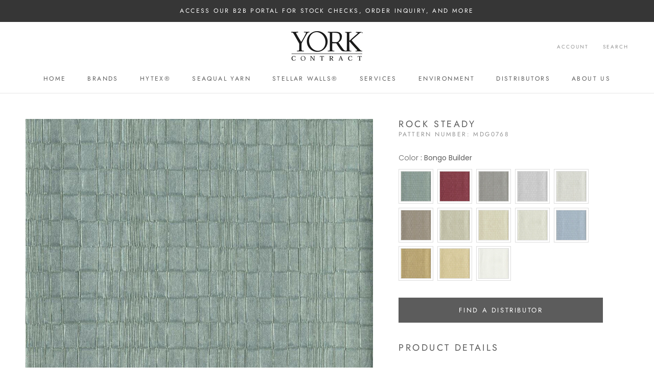

--- FILE ---
content_type: text/javascript
request_url: https://www.yorkcontract.com/cdn/shop/t/22/assets/custom.js?v=4244278962831210641727113876
body_size: -793
content:
//# sourceMappingURL=/cdn/shop/t/22/assets/custom.js.map?v=4244278962831210641727113876


--- FILE ---
content_type: text/javascript
request_url: https://cdn.starapps.studio/apps/via/york-contract/script-1754299177.js
body_size: 18073
content:
var variantImageAutomator=function(){function convertLanguageCode(languageCode){let langCode=languageCode.toUpperCase();return"PT-BR"===langCode||"PT-PT"===langCode||"ZH-CN"===langCode||"ZH-TW"===langCode?langCode.replace("-","_"):langCode.match(/^[a-zA-Z]{2}-[a-zA-Z]{2}$/)?langCode.substring(0,2):langCode}async function handleMultipartResponse(response){const reader=response.body.getReader(),decoder=new TextDecoder;let buffer="";const parts={initial:null,deferred:null};for(;;){const{done:done,value:value}=await reader.read();if(done)break;if(buffer+=decoder.decode(value,{stream:!0}),buffer.includes("--graphql")){const chunks=buffer.split("--graphql");buffer=chunks.pop()||"";for(const chunk of chunks){if(!chunk.trim())continue;const jsonMatch=chunk.match(/{.*}/s);if(jsonMatch)try{const data=JSON.parse(jsonMatch[0]);parts.initial?parts.deferred=data:parts.initial=data}catch(e){console.error("Error parsing chunk:",e)}}}}return parts}async function fetchProductVariantsWithGraphQLDefer(handle){const startTime=performance.now();let allVariants=[],hasNextPage=!0,cursor=null,productData=null,retryCount=0;const MAX_RETRIES=3,API_VERSION="2025-01";let locale=convertLanguageCode(window.Shopify.locale),countryIsoCode=window.Shopify.country;try{let shopDomain=window.Shopify?.shop;const endpoint=shopDomain?`https://${shopDomain}/api/${API_VERSION}/graphql.json`:`/api/${API_VERSION}/graphql.json`;if(!handle){const pathMatch=window.location.pathname.match(/\/products\/([^\/]+)/);if(pathMatch&&pathMatch[1])handle=decodeURIComponent(pathMatch[1]);else{let metaUrl=document.querySelector('meta[property="og:url"]');metaUrl&&(handle=decodeURIComponent(metaUrl.split("/").pop()))}if(!handle)throw new Error("Couldn't determine product handle")}for(;hasNextPage&&retryCount<MAX_RETRIES;)try{const fetchOptions={method:"POST",headers:{"Content-Type":"application/json","X-Shopify-Storefront-Access-Token":storefront_access_token,Accept:"multipart/mixed; deferSpec=20220824"},body:JSON.stringify({query:graphqlQuery,variables:{handle:handle,variantsCursor:cursor,locale:locale,countryIsoCode:countryIsoCode.toUpperCase()}}),credentials:"same-origin"},controller=new AbortController,timeoutId=setTimeout((()=>controller.abort()),6500);fetchOptions.signal=controller.signal;const response=await fetch(endpoint,fetchOptions);if(clearTimeout(timeoutId),!response.ok)throw new Error(`HTTP error! Status: ${response.status}`);let pageResponse;if((response.headers.get("Content-Type")||"").includes("multipart/mixed"))pageResponse=await handleMultipartResponse(response);else{pageResponse={initial:await response.json(),deferred:null}}!productData&&pageResponse.initial?.data?.product&&(productData={...pageResponse.initial.data.product});const deferData=pageResponse.deferred?.incremental?.[pageResponse.deferred.incremental.length-1]?.data?.variants;if(deferData){const variants=deferData.nodes||[];allVariants=[...allVariants,...variants],hasNextPage=deferData.pageInfo?.hasNextPage||!1,cursor=deferData.pageInfo?.endCursor||null,retryCount=0}else hasNextPage=!1}catch(error){retryCount++,console.warn(`Attempt ${retryCount} failed: ${error.message}`),retryCount>=MAX_RETRIES?(console.error("Max retries reached"),hasNextPage=!1):await new Promise((resolve=>setTimeout(resolve,1e3*Math.pow(2,retryCount-1))))}productData&&(productData.variants={...allVariants});const endTime=performance.now();return console.log(`Execution time: ${(endTime-startTime).toFixed(2)} ms`),productJson=convertShopifyGraphQLToProductJSON(productData),void(window.via_product_handle=`/products/${productJson.handle}`)}catch(error){throw console.error("Error while fetching variants:",error),error}}function fetchProductDataFromStoreFront(callback){let productHandle="";const pathMatch=window.location.pathname.match(/\/products\/([^\/]+)/);if(pathMatch&&pathMatch[1])productHandle=decodeURIComponent(pathMatch[1]);else if(product_url){const handle=product_url.match(/\/products\/([^\/]+)/);productHandle=decodeURIComponent(handle[1])}productHandle?window.requestIdleCallback?requestIdleCallback((()=>{fetchProductVariantsWithGraphQLDefer(productHandle).then((()=>{callback()})).catch((error=>{console.error("Failed to fetch product data:",error)}))}),{timeout:2e3}):setTimeout((()=>{fetchProductVariantsWithGraphQLDefer(productHandle).then((()=>{callback()})).catch((error=>{console.error("Failed to fetch product data:",error)}))}),1e3):console.error("Could not determine product handle from URL")}function convertShopifyGraphQLToProductJSON(graphqlData){const extractNumericId=globalId=>globalId?parseInt(globalId.split("/").pop()):null,extractOptionValues=options=>options.map(((option,index)=>({name:option.name,position:index+1,values:option.values||option.optionValues?.map((ov=>ov.name))||[]}))),createVariants=(variantsData,imagesData,mediaData)=>(Array.isArray(variantsData)?variantsData:Object.values(variantsData||{})).map((variant=>{const id=extractNumericId(variant.id),featuredImageId=variant.image?.id;delete variant.id,delete variant.image?.id;const variantImage=imagesData?.nodes?.find((img=>img.id===featuredImageId))||variant.image,variantMedia=mediaData?.nodes?.find((media=>media.previewImage.url===variantImage?.url))||null;return{id:id,featured_image:variantImage?{alt:variantImage.altText||variant.name,id:extractNumericId(variantImage.id),position:1,preview_image:{aspect_ratio:variantImage.width&&variantImage.height?variantImage.width/variantImage.height:.75,height:variantImage.height||252,width:variantImage.width||189,src:variantImage.url||""}}:null,featured_media:variantMedia?{alt:variantMedia.previewImage.altText||variant.name,id:extractNumericId(variantMedia.id),position:1,preview_image:{aspect_ratio:variantMedia.width&&variantMedia.height?variantMedia?.width/variantMedia?.height:.75,height:variantMedia?.height||252,width:variantMedia?.width||189,src:variantMedia.previewImage.url||""}}:null,...variant}})),extractImages=imagesData=>{if(!imagesData)return[];return(imagesData.nodes||imagesData).map(((img,index)=>({id:extractNumericId(img.id),product_id:extractNumericId(graphqlData.id),src:img.url,position:index}))).filter(Boolean)},extractMedia=mediaData=>{if(!mediaData)return[];return(mediaData.nodes||mediaData).map((media=>({alt:media.previewImage?.altText||media.altText||"Product Image",id:extractNumericId(media.id),position:media.position||1,preview_image:{aspect_ratio:media.previewImage?.width&&media.previewImage?.height?media.previewImage.width/media.previewImage.height:.75,height:media.previewImage?.height||252,width:media.previewImage?.width||189,src:media.previewImage?.url||media.url||""},aspect_ratio:media.previewImage?.width&&media.previewImage?.height?media.previewImage.width/media.previewImage.height:.75,height:media.previewImage?.height||252,media_type:media.mediaContentType?.toLowerCase()||"image",src:media.previewImage?.url||media.url||"",width:media.previewImage?.width||189})))};return{id:extractNumericId(graphqlData.id),title:graphqlData.title||"",handle:graphqlData.handle||"",description:graphqlData.description||"",published_at:graphqlData.publishedAt||(new Date).toISOString(),created_at:graphqlData.createdAt||(new Date).toISOString(),vendor:graphqlData.vendor||"",type:graphqlData.type||"",tags:graphqlData.tags||[],price:graphqlData.price??0,price_min:graphqlData.priceMin??0,price_max:graphqlData.priceMax??0,available:graphqlData.availableForSale??!0,price_varies:graphqlData.priceVaries??!1,compare_at_price:graphqlData.compareAtPrice??null,compare_at_price_min:graphqlData.compareAtPriceMin??0,compare_at_price_max:graphqlData.compareAtPriceMax??0,compare_at_price_varies:graphqlData.compareAtPriceVaries??!1,variants:createVariants(graphqlData.variants,graphqlData.images,graphqlData.media),images:extractImages(graphqlData.images),featured_image:graphqlData.featuredImage?.url||extractImages(graphqlData.images)[0]||"",options:extractOptionValues(graphqlData.options||[]),url:`/products/${graphqlData.handle}`,media:extractMedia(graphqlData.media),requires_selling_plan:graphqlData.requiresSellingPlan??!1,selling_plan_groups:graphqlData.sellingPlanGroups||[]}}function create_element_append_to_body(el,elId,display){display||(display="none");var g=document.createElement(el);g.id=elId,g.style="display:"+display,document.body.appendChild(g)}function find_current_variant(section){var variant_id,element=section||document;default_variant=0==default_variant?Object.keys(product_variants)[0]:default_variant;var queries={};if(document.location.search.substr(1).split("&").forEach((function(q){var i=q.split("=");try{queries[i[0].toString()]=i[1].toString()}catch(err){}})),isNaN(queries.variant)){let selector=element.querySelector('form[action="/cart/add"] [name="id"]:checked')||element.querySelector('form[action="/cart/add"] [name="id"]')||element.querySelector('select[name="id"]')||element.querySelector('[name="id"]');variant_id=selector?selector.value:default_variant}else variant_id=queries.variant?queries.variant:element.querySelector("select option[value='"+default_variant+"']").parentNode.value;return variant_id||default_variant}function is_variant_in_url(){return document.location.href.indexOf("variant=")>=0}function find_current_variant_from_url(){let variantId=null;const urlSearchParams=new URLSearchParams(document.location.search);if(urlSearchParams.has("variant")&&!isNaN(urlSearchParams.get("variant")))return urlSearchParams.get("variant");const hashPart=document.location.hash.substring(1);if(hashPart.includes("variant=")){const hashParams=new URLSearchParams(hashPart.startsWith("?")?hashPart:`?${hashPart}`);if(hashParams.has("variant")&&!isNaN(hashParams.get("variant")))return hashParams.get("variant")}return variantId}function find_variant_images(variant_id){var variant_images;if(variant_id||(variant_id=find_current_variant()),variants.hasOwnProperty(variant_id)?variant_images=variants[variant_id]:(variant_id=find_current_variant_from_url(),variant_images=variants.hasOwnProperty(variant_id)?variants[variant_id]:variants[default_variant]),!variant_images||0==variant_images.length||skip_showcase_image>=product_images.length)return product_images;if(!is_home&&"no_action"!=only_run_if_variant_in_url&&!is_variant_in_url()){function showcase_images(){return variants.g.length?variants.g:variant_assigned_images}function skipped_and_showcase_images(){let images=variants.skipped.concat(variants.g);return images.length?images:variant_assigned_images}if(selection_vid=0,"showcase_only"==only_run_if_variant_in_url)return showcase_images();if("showcase_and_variants"==only_run_if_variant_in_url)return variants.g.concat(variant_assigned_images);if("featured_only"==only_run_if_variant_in_url)return[product_images[0]];if("featured_and_showcase"==only_run_if_variant_in_url)return skip_showcase_image>0?[product_images[0]].concat(variants.g):showcase_images();if("skipped_and_showcase"==only_run_if_variant_in_url)return skipped_and_showcase_images();if("show_all"==only_run_if_variant_in_url)return product_images}return"at_start"==general_images_position?variant_images=variants.g.concat(variant_images):"at_end"==general_images_position&&(variant_images=variant_images.concat(variants.g)),variant_images&&0!=variant_images.length?variant_images:product_images}function is_array_equal(a1,a2){return JSON.stringify(a1)===JSON.stringify(a2)}function find_variant_media(variant_id){var variant_media;if(variant_id||(variant_id=find_current_variant()),variants_media.hasOwnProperty(variant_id)?variant_media=variants_media[variant_id]:(variant_id=find_current_variant_from_url(),variant_media=variants_media.hasOwnProperty(variant_id)?variants_media[variant_id]:variants_media[default_variant]),!variant_media||0==variant_media.length||skip_showcase_image>=product_media.length)return product_media;if(!is_home&&"no_action"!=only_run_if_variant_in_url&&!is_variant_in_url()){function showcase_images(){return variants_media.g.length?variants_media.g:variant_assigned_media}function skipped_and_showcase_images(){let images=variants_media.skipped.concat(variants_media.g);return images.length?images:variant_assigned_media}if(selection_vid=0,"showcase_only"==only_run_if_variant_in_url)return showcase_images();if("showcase_and_variants"==only_run_if_variant_in_url)return variants_media.g.concat(variant_assigned_media);if("featured_only"==only_run_if_variant_in_url)return[product_media[0]];if("featured_and_showcase"==only_run_if_variant_in_url)return skip_showcase_image>0?[product_media[0]].concat(variants_media.g):showcase_images();if("skipped_and_showcase"==only_run_if_variant_in_url)return skipped_and_showcase_images();if("show_all"==only_run_if_variant_in_url)return product_media}return"at_start"==general_images_position?variant_media=variants_media.g.concat(variant_media):"at_end"==general_images_position&&(variant_media=variant_media.concat(variants_media.g)),variant_media&&0!=variant_media.length?priority_video?moveVideoToFront(variant_media):variant_media:product_media}function moveVideoToFront(arr){const videoIndex=arr.findIndex((obj=>"video"===obj.media_type||"external_video"===obj.media_type));if(videoIndex>-1){const videoObj=arr.splice(videoIndex,1)[0];arr.unshift(videoObj)}return arr}const graphqlQuery="\n    query productDetails(\n        $countryIsoCode: CountryCode,\n        $locale: LanguageCode,\n        $handle: String!,\n        $variantsCursor: String\n    ) @inContext(country: $countryIsoCode, language: $locale) {\n        product(handle: $handle) {\n            id\n            handle\n            title\n            vendor\n            availableForSale\n            onlineStoreUrl\n            tags\n            publishedAt\n            featuredImage{\n                id\n                url\n            }\n            options{\n                id\n                name\n                values\n                optionValues{\n                    id\n                    name\n                }\n            }\n            images(first: 250){\n                nodes{\n                    id\n                    url\n                    altText\n                }\n            }\n            media(first: 250){\n                nodes{\n                    id\n                    previewImage {\n                        url\n                        altText\n                    }\n                    mediaContentType\n                }\n            }\n\n            ... on Product @defer {\n                variants(first: 250, after: $variantsCursor) {\n                    nodes {\n                        id\n                        availableForSale\n                        quantityAvailable\n                        title\n                        sku\n                        image{\n                        id\n                        }\n                        selectedOptions {\n                            name\n                            value\n                        }\n                    }\n                    pageInfo {\n                        hasNextPage\n                        endCursor\n                    }\n                }\n            }\n        }\n    }\n\n";var quick_view_enabled=!1,skip_showcase_image=1,selected_theme_name="Prestige",product_data_source="storefront",storefront_access_token="da7d87c39b82f6604f0f6efa01938c6e";const is_js_data_source="js"===product_data_source,is_storefront_data_source="storefront"===product_data_source;var priority_video=!1,can_execute_script=!1,only_run_if_variant_in_url="no_action",limit_on_product="none",product_url="",is_product_preview=window.location.href.toLowerCase().indexOf("/products_preview")>=0,is_product_page=/\/products\/|\/produkty\/|\/produkte\//.test(window.location.href.toLowerCase()),is_home="/"==window.location.pathname||/^\/[a-z]{2}\/?$/.test(window.location.pathname),is_pages=window.location.pathname.indexOf("/pages/")>=0,is_collection=1===window.location.pathname.search("collections"),variant_id=0,selection_vid=0,last_variant_images={};if((is_home||is_pages||is_collection||is_product_page||is_product_preview)&&(can_execute_script=!0),quick_view_enabled)var jTimer=setInterval((function(){window.$&&window.jQuery,clearInterval(jTimer)}),10);if(can_execute_script){if(is_home){if("Startup"==selected_theme_name)product_url=document.querySelector('[data-section-type="featured-product"] .product-title a')?document.querySelector('[data-section-type="featured-product"] .product-title a').href:"";else if("Flow"==selected_theme_name)product_url=document.querySelector("#product-box .product-details--form-wrapper a")?document.querySelector("#product-box .product-details--form-wrapper a").href:"";else if("Debut"==selected_theme_name);else if("Success theme"==selected_theme_name);else if("Supply V2"==selected_theme_name)product_url=document.querySelector('[data-section-type="product-template"] a.full-details')?document.querySelector('[data-section-type="product-template"] a.full-details').href:"";else if("Launch"==selected_theme_name)product_url=document.querySelector(".home-featured-product .product-title a")?document.querySelector(".home-featured-product .product-title a").href:"";else if("Responsive"==selected_theme_name)product_url=document.querySelector(".featured-product-section .product_name a")?document.querySelector(".featured-product-section .product_name a").href:"";else if("Streamline"==selected_theme_name);else if("Broadcast"==selected_theme_name)product_url=document.querySelector('[data-section-type="product"] .product__title a')?document.querySelector('[data-section-type="product"] .product__title a').href:"";else if("Palo Alto V2"==selected_theme_name)product_url=document.querySelector('[data-section-type="featured-product"]:first-child .featured-product-title a')?document.querySelector('[data-section-type="featured-product"]:first-child .featured-product-title a').href:"";else if("Startup V3"==selected_theme_name)product_url=document.querySelector(".product-title a")?document.querySelector(".product-title a").href:"";else if(["Turbo","Turbo Seoul","Turbo Florence","Turbo Portland","Turbo Chicago","Turbo Dubai","Turbo Tennessee"].indexOf(selected_theme_name)>=0)product_url=document.querySelector(".product_section .product_name a")?document.querySelector(".product_section .product_name a").href:"";else if("Palo Alto V3"==selected_theme_name)product_url=document.querySelector('[data-section-type="featured-product"] .featured-product-title a')?document.querySelector('[data-section-type="featured-product"] .featured-product-title a').href:"";else if("Warehouse"==selected_theme_name)product_url=document.querySelector('[data-section-type="product"]:last-child .product-meta__title a')?document.querySelector('[data-section-type="product"]:last-child .product-meta__title a').href:"";else if("Flex"==selected_theme_name)product_url=document.querySelector(".shopify-section.featured-product-section.jsProduct .product-thumbnail__title a")?document.querySelector(".shopify-section.featured-product-section.jsProduct .product-thumbnail__title a").href:"";else if(["Empire V5.1","Superstore V2"].indexOf(selected_theme_name)>=0){let product_links=document.querySelectorAll(".featured-product--container .product-link");product_url=product_links.length?product_links[product_links.length-1].href:""}product_url=product_url.replace(/\/$/,"").split("?")[0].split("#")[0]}else if(is_pages)"Broadcast"==selected_theme_name&&(product_url=document.querySelector('[data-section-type="product"] .product__title a')?document.querySelector('[data-section-type="product"] .product__title a').href:""),"Concept"==selected_theme_name&&(product_url=document.querySelector(".featured-product product-info a.product__more")?.href),product_url=product_url.replace(/\/$/,"").split("?")[0].split("#")[0];else if(is_collection&&!is_product_page){if("Habitat"==selected_theme_name&&(product_url=document.querySelector(".shopify-section.product-section [sa-product-url]")?.href,!product_url)){let intervalId=setInterval((function(){variantImageAutomator(),clearInterval(intervalId)}),200);return}}else product_url=window.location.pathname.replace(/\/$/,"").replace("//","/");if(product_url.length&&(void 0===window.via_product_handle||window.via_product_handle!=product_url)){var productJson;window.via_product_handle=product_url;var variants={},product_variants={};variants.g=[],variants.skipped=[];var product_images=[],default_variant=0,general_images_position="at_end",variant_assigned_images=[],variants_media={},product_media=[];variants_media.g=[],variants_media.skipped=[];var variant_assigned_media=[],product_tags="",variant_assigned_images_ids=[],variant_assigned_media_ids=[],all_variant_media=[],all_variant_images=[];function assign_variants_media(productJson){product_media=productJson.media,productJson.variants.forEach((function(variant){variant.featured_image&&-1==variant_assigned_images_ids.indexOf(variant.featured_image.id)&&(variant_assigned_images_ids.push(variant.featured_image.id),variant_assigned_images.push(variant.featured_image)),variant.featured_media&&-1==variant_assigned_media_ids.indexOf(variant.featured_media.id)&&(variant_assigned_media_ids.push(variant.featured_media.id),variant_assigned_media.push(variant.featured_media)),!default_variant&&variant.available&&(default_variant=variant.id),variant.featured_media&&(all_variant_media[variant.featured_media.id]||(all_variant_media[variant.featured_media.id]=[]),all_variant_media[variant.featured_media.id].push(variant.id)),variants_media[variant.id]=[],variant.featured_image&&(all_variant_images[variant.featured_image.id]||(all_variant_images[variant.featured_image.id]=[]),all_variant_images[variant.featured_image.id].push(variant.id)),variants[variant.id]=[],product_variants[variant.id]=variant}));var general_media=!0,current_variant_ids=[];product_media.forEach((function(media,index){general_media&&-1==variant_assigned_media_ids.indexOf(media.id)?skip_showcase_image>0&&index<skip_showcase_image?variants_media.skipped.push(media):variants_media.g.push(media):(general_media=!1,(current_variant_ids=all_variant_media[media.id]?all_variant_media[media.id]:current_variant_ids).forEach((function(variant_id){variants_media[variant_id].push(media)})))}))}function assign_variant_images(images){var general_images=!0,current_variant_ids=[];(product_images=images).forEach((function(image,index){general_images&&-1==variant_assigned_images_ids.indexOf(image.id)?skip_showcase_image>0&&index<skip_showcase_image?variants.skipped.push(image):variants.g.push(image):(general_images=!1,(current_variant_ids=all_variant_images[image.id]?all_variant_images[image.id]:current_variant_ids).forEach((function(variant_id){variants[variant_id].push(image)})))}))}function is_correct_theme_selected(){let excluded_theme_names="Shogun Page Builder App, GemPages Page Builder App, LayoutHub Easy Page Builder App, MagicZoomPlus App, MyCustomTheme, PageFly Advanced Page Builder App",excluded_stores_domains=["e28ecc.myshopify.com"];if(Shopify.theme&&Shopify.theme.name){let theme_name="Prestige".toLowerCase(),current_live_theme=Shopify.theme.schema_name?.toLowerCase();if(excluded_theme_names.includes(theme_name))return!0;if(!theme_name.includes(current_live_theme)&&"mycustomtheme"!==theme_name&&!excluded_stores_domains.includes(Shopify.shop))return console.log(`If StarApps Variant Image app is not working, please select ${current_live_theme} as theme in app dashboard or request support.`),!1}return!0}function is_restrictable(){return"include_selected"==limit_on_product&&0==/via_enabled|viaenabled|via-enabled|__via_enabled/.test(product_tags.toLowerCase())||"exclude_selected"==limit_on_product&&1==/via_disabled|via-disabled|viadisabled|__via_disabled/.test(product_tags.toLowerCase())}function get_ready_with_data(_callback){var DONE=4,OK=200,xhr_for_js=new XMLHttpRequest;return xhr_for_js.open("GET",product_url+".js",!0),xhr_for_js.send(),xhr_for_js.onreadystatechange=function(){if(xhr_for_js.readyState===DONE&&xhr_for_js.status===OK){if(productJson=JSON.parse(xhr_for_js.responseText),product_tags=productJson.tags.join(),(void 0===productJson.media||0==productJson.media.length)&&0==productJson.images.length)return;assign_variants_media(productJson);var xhr_for_json=new XMLHttpRequest;xhr_for_json.open("GET",product_url+".json",!0),xhr_for_json.send(),xhr_for_json.onreadystatechange=function(){xhr_for_json.readyState===DONE&&(xhr_for_json.status===OK&&(assign_variant_images(JSON.parse(xhr_for_json.responseText).product.images),_callback()))}}},!0}function processJSONInformation(){product_tags=productJson.tags.join();const images=is_storefront_data_source?productJson.images:productJson.product_images;assign_variants_media(productJson),assign_variant_images(images),execute_app_code()}function isNoVariantProduct(){return 1==productJson.variants.length&&productJson.variants[0].title.toLowerCase().includes("default")}const handleProductDataFetch=()=>{is_product_preview||productJson&&productJson.media||(is_js_data_source&&get_ready_with_data(execute_app_code),is_storefront_data_source&&fetchProductDataFromStoreFront(processJSONInformation))};function run(){if(is_product_preview)try{productJson=JSON.parse(document.querySelector("[sa-product-json]").innerText),processJSONInformation()}catch(e){setTimeout((function(){run()}),100)}handleProductDataFetch()}function execute_app_code(){if(!(is_restrictable()||1==product_media.length&&1==product_images.length||isNoVariantProduct())){is_correct_theme_selected();var nTimer=setInterval((function(){if("interactive"==document.readyState||"complete"==document.readyState){function _instanceof(left,right){return null!=right&&"undefined"!=typeof Symbol&&right[Symbol.hasInstance]?!!right[Symbol.hasInstance](left):left instanceof right}function _classCallCheck(instance,Constructor){if(!_instanceof(instance,Constructor))throw new TypeError("Cannot call a class as a function")}function _defineProperties(target,props){for(var i=0;i<props.length;i++){var descriptor=props[i];descriptor.enumerable=descriptor.enumerable||!1,descriptor.configurable=!0,"value"in descriptor&&(descriptor.writable=!0),Object.defineProperty(target,descriptor.key,descriptor)}}function _createClass(Constructor,protoProps,staticProps){return protoProps&&_defineProperties(Constructor.prototype,protoProps),staticProps&&_defineProperties(Constructor,staticProps),Constructor}
/**
 * Copyright 2016 Google Inc. All Rights Reserved.
 *
 * Licensed under the Apache License, Version 2.0 (the "License");
 * you may not use this file except in compliance with the License.
 * You may obtain a copy of the License at
 *
 *     http://www.apache.org/licenses/LICENSE-2.0
 *
 * Unless required by applicable law or agreed to in writing, software
 * distributed under the License is distributed on an "AS IS" BASIS,
 * WITHOUT WARRANTIES OR CONDITIONS OF ANY KIND, either express or implied.
 * See the License for the specific language governing permissions and
 * limitations under the License.
 */clearInterval(nTimer),function(window,document){function IntersectionObserverEntry(entry){this.time=entry.time,this.target=entry.target,this.rootBounds=ensureDOMRect(entry.rootBounds),this.boundingClientRect=ensureDOMRect(entry.boundingClientRect),this.intersectionRect=ensureDOMRect(entry.intersectionRect||getEmptyRect()),this.isIntersecting=!!entry.intersectionRect;var targetRect=this.boundingClientRect,targetArea=targetRect.width*targetRect.height,intersectionRect=this.intersectionRect,intersectionArea=intersectionRect.width*intersectionRect.height;this.intersectionRatio=targetArea?Number((intersectionArea/targetArea).toFixed(4)):this.isIntersecting?1:0}function IntersectionObserver(callback,opt_options){var options=opt_options||{};if("function"!=typeof callback)throw new Error("callback must be a function");if(options.root&&1!=options.root.nodeType)throw new Error("root must be an Element");this._checkForIntersections=throttle(this._checkForIntersections.bind(this),this.THROTTLE_TIMEOUT),this._callback=callback,this._observationTargets=[],this._queuedEntries=[],this._rootMarginValues=this._parseRootMargin(options.rootMargin),this.thresholds=this._initThresholds(options.threshold),this.root=options.root||null,this.rootMargin=this._rootMarginValues.map((function(margin){return margin.value+margin.unit})).join(" ")}function now(){return window.performance&&performance.now&&performance.now()}function throttle(fn,timeout){var timer=null;return function(){timer||(timer=setTimeout((function(){fn(),timer=null}),timeout))}}function addEvent(node,event,fn,opt_useCapture){"function"==typeof node.addEventListener?node.addEventListener(event,fn,opt_useCapture||!1):"function"==typeof node.attachEvent&&node.attachEvent(event,fn)}function removeEvent(node,event,fn,opt_useCapture){"function"==typeof node.removeEventListener?node.addEventListener(event,fn,opt_useCapture||!1):"function"==typeof node.detatchEvent&&node.detatchEvent(event,fn)}function computeRectIntersection(rect1,rect2){var top=Math.max(rect1.top,rect2.top),bottom=Math.min(rect1.bottom,rect2.bottom),left=Math.max(rect1.left,rect2.left),right=Math.min(rect1.right,rect2.right),width=right-left,height=bottom-top;return width<0||height<0?getEmptyRect():{top:top,bottom:bottom,left:left,right:right,width:width,height:height}}function hasIntersection(rect){return rect.top>0||rect.bottom>0||rect.left>0||rect.right>0}function getBoundingClientRect(el){var rect=el.getBoundingClientRect();if(rect)return rect.width&&rect.height||(rect={top:rect.top,right:rect.right,bottom:rect.bottom,left:rect.left,width:rect.right-rect.left,height:rect.bottom-rect.top}),rect}function getEmptyRect(){return{top:0,bottom:0,left:0,right:0,width:0,height:0}}function contains(root,target){for(var parent=target.parentNode;parent;){if(root==parent)return!0;parent=parent.parentNode}}function isArray(value){return"[object Array]"==Object.prototype.toString.call(value)}if(!("IntersectionObserver"in window&&"IntersectionObserverEntry"in window&&"intersectionRatio"in window.IntersectionObserverEntry.prototype)){var registry=[];IntersectionObserver.prototype.THROTTLE_TIMEOUT=100,IntersectionObserver.prototype.POLL_INTERVAL=null,IntersectionObserver.prototype.observe=function(target){if(!this._observationTargets.some((function(item){return item.element==target}))){if(!target||1!=target.nodeType)throw new Error("target must be an Element");this._registerInstance(),this._observationTargets.push({element:target,entry:null}),this._monitorIntersections()}},IntersectionObserver.prototype.unobserve=function(target){this._observationTargets=this._observationTargets.filter((function(item){return item.element!=target})),this._observationTargets.length||(this._unmonitorIntersections(),this._unregisterInstance())},IntersectionObserver.prototype.disconnect=function(){this._observationTargets=[],this._unmonitorIntersections(),this._unregisterInstance()},IntersectionObserver.prototype.takeRecords=function(){var records=this._queuedEntries.slice();return this._queuedEntries=[],records},IntersectionObserver.prototype._initThresholds=function(opt_threshold){var threshold=opt_threshold||[0];return isArray(threshold)||(threshold=[threshold]),threshold.sort().filter((function(t,i,a){if("number"!=typeof t||isNaN(t)||t<0||t>1)throw new Error("threshold must be a number between 0 and 1 inclusively");return t!==a[i-1]}))},IntersectionObserver.prototype._parseRootMargin=function(opt_rootMargin){var margins=(opt_rootMargin||"0px").split(/\s+/).map((function(margin){var parts=/^(-?\d*\.?\d+)(px|%)$/.exec(margin);if(!parts)throw new Error("rootMargin must be specified in pixels or percent");return{value:parseFloat(parts[1]),unit:parts[2]}}));return margins[1]=margins[1]||margins[0],margins[2]=margins[2]||margins[0],margins[3]=margins[3]||margins[1],margins},IntersectionObserver.prototype._monitorIntersections=function(){this._monitoringIntersections||(this._monitoringIntersections=!0,this._checkForIntersections(),this.POLL_INTERVAL?this._monitoringInterval=setInterval(this._checkForIntersections,this.POLL_INTERVAL):(addEvent(window,"resize",this._checkForIntersections,!0),addEvent(document,"scroll",this._checkForIntersections,!0),"MutationObserver"in window&&(this._domObserver=new MutationObserver(this._checkForIntersections),this._domObserver.observe(document,{attributes:!0,childList:!0,characterData:!0,subtree:!0}))))},IntersectionObserver.prototype._unmonitorIntersections=function(){this._monitoringIntersections&&(this._monitoringIntersections=!1,clearInterval(this._monitoringInterval),this._monitoringInterval=null,removeEvent(window,"resize",this._checkForIntersections,!0),removeEvent(document,"scroll",this._checkForIntersections,!0),this._domObserver&&(this._domObserver.disconnect(),this._domObserver=null))},IntersectionObserver.prototype._checkForIntersections=function(){var rootIsInDom=this._rootIsInDom(),rootRect=rootIsInDom?this._getRootRect():getEmptyRect();this._observationTargets.forEach(function(item){var target=item.element,targetRect=getBoundingClientRect(target),rootContainsTarget=this._rootContainsTarget(target),oldEntry=item.entry,newEntry=item.entry=new IntersectionObserverEntry({time:now(),target:target,boundingClientRect:targetRect,rootBounds:rootRect,intersectionRect:rootIsInDom&&rootContainsTarget?this._computeTargetAndRootIntersection(target,rootRect):getEmptyRect()});rootIsInDom&&rootContainsTarget?this._hasCrossedThreshold(oldEntry,newEntry)&&this._queuedEntries.push(newEntry):oldEntry&&hasIntersection(oldEntry.intersectionRect)&&this._queuedEntries.push(newEntry)}.bind(this)),this._queuedEntries.length&&this._callback(this.takeRecords(),this)},IntersectionObserver.prototype._computeTargetAndRootIntersection=function(target,rootRect){for(var intersectionRect=getBoundingClientRect(target),parent=target.parentNode,atRoot=!1;!atRoot;){var parentRect=null;if(parent==this.root||1!=parent.nodeType)atRoot=!0,parentRect=rootRect;else"visible"!=window.getComputedStyle(parent).overflow&&(parentRect=getBoundingClientRect(parent));if(parentRect&&!hasIntersection(intersectionRect=computeRectIntersection(parentRect,intersectionRect)))break;parent=parent.parentNode}return intersectionRect},IntersectionObserver.prototype._getRootRect=function(){var rootRect;if(this.root)rootRect=getBoundingClientRect(this.root);else{var html=document.documentElement,body=document.body;rootRect={top:0,left:0,right:html.clientWidth||body.clientWidth,width:html.clientWidth||body.clientWidth,bottom:html.clientHeight||body.clientHeight,height:html.clientHeight||body.clientHeight}}return this._expandRectByRootMargin(rootRect)},IntersectionObserver.prototype._expandRectByRootMargin=function(rect){var margins=this._rootMarginValues.map((function(margin,i){return"px"==margin.unit?margin.value:margin.value*(i%2?rect.width:rect.height)/100})),newRect={top:rect.top-margins[0],right:rect.right+margins[1],bottom:rect.bottom+margins[2],left:rect.left-margins[3]};return newRect.width=newRect.right-newRect.left,newRect.height=newRect.bottom-newRect.top,newRect},IntersectionObserver.prototype._hasCrossedThreshold=function(oldEntry,newEntry){var oldRatio=oldEntry&&hasIntersection(oldEntry.intersectionRect)?oldEntry.intersectionRatio||0:-1,newRatio=hasIntersection(newEntry.intersectionRect)?newEntry.intersectionRatio||0:-1;if(oldRatio!==newRatio)for(var i=0;i<this.thresholds.length;i++){var threshold=this.thresholds[i];if(threshold==oldRatio||threshold==newRatio||threshold<oldRatio!=threshold<newRatio)return!0}},IntersectionObserver.prototype._rootIsInDom=function(){return!this.root||contains(document,this.root)},IntersectionObserver.prototype._rootContainsTarget=function(target){return contains(this.root||document,target)},IntersectionObserver.prototype._registerInstance=function(){registry.indexOf(this)<0&&registry.push(this)},IntersectionObserver.prototype._unregisterInstance=function(){registry=registry.filter(function(instance){return instance!==this}.bind(this))},window.IntersectionObserver=IntersectionObserver,window.IntersectionObserverEntry=IntersectionObserverEntry}}(window,document);var Scrollspy=function(){function Scrollspy(element,ids,observerOptions){_classCallCheck(this,Scrollspy);var _this=this;this.element=element,this.targets=[],this.targetIndices={},this.indicesInViewPort=[];var observer=new IntersectionObserver(this.onIntersectionChange.bind(this),observerOptions);ids.forEach((function(elementToSpy,index){_this.targets.push(elementToSpy),_this.targetIndices[elementToSpy.id]=index,observer.observe(elementToSpy)}))}return _createClass(Scrollspy,[{key:"onIntersectionChange",value:function(changes){for(var oldTargetIndex=this.indicesInViewPort[0]||0,i=changes.length-1;i>=0;i--)this.updateIndicesInViewPort(changes[i],oldTargetIndex);if(0!==this.indicesInViewPort.length&&oldTargetIndex!==this.indicesInViewPort[0]){var event=new CustomEvent("scrollspy:target:changed",{detail:{newTarget:this.targets[this.indicesInViewPort[0]],oldTarget:this.targets[oldTargetIndex],index:this.indicesInViewPort[0]}});this.element.dispatchEvent(event)}}},{key:"updateIndicesInViewPort",value:function(change,oldTargetIndex){var index=this.targetIndices[change.target.id];if(0===change.intersectionRatio){var indexInViewPort=this.indicesInViewPort.indexOf(index);-1!==indexInViewPort&&this.indicesInViewPort.splice(indexInViewPort,1)}else index<oldTargetIndex?this.indicesInViewPort.unshift(index):index>this.indicesInViewPort[this.indicesInViewPort.length-1]?this.indicesInViewPort.push(index):(this.indicesInViewPort.push(index),this.indicesInViewPort.sort())}}]),Scrollspy}(),Carousel=function(){function Carousel(element){var options=arguments.length>1&&void 0!==arguments[1]?arguments[1]:{},overrideSettings={draggable:!1};_classCallCheck(this,Carousel),this.element=element,element.classList.contains("is-draggable")&&(overrideSettings.draggable=!0),this.initialConfig=Object.assign(JSON.parse(element.getAttribute("data-flickity-config")),overrideSettings),this.options=options,this._attachListeners(),this._build()}return _createClass(Carousel,[{key:"destroy",value:function(){this.flickityInstance.destroy()}},{key:"getFlickityInstance",value:function(){return this.flickityInstance}},{key:"selectCell",value:function(index){var shouldPause=arguments.length>1&&void 0!==arguments[1]&&arguments[1],shouldAnimate=!(arguments.length>2&&void 0!==arguments[2])||arguments[2];shouldPause&&this.flickityInstance.pausePlayer(),this.flickityInstance.select(index,!1,!shouldAnimate)}},{key:"next",value:function(){this.flickityInstance.next()}},{key:"previous",value:function(){this.flickityInstance.previous()}},{key:"pausePlayer",value:function(){this.flickityInstance.pausePlayer()}},{key:"unpausePlayer",value:function(){this.flickityInstance.unpausePlayer()}},{key:"resize",value:function(){this.flickityInstance.resize()}},{key:"getSelectedIndex",value:function(){return this.flickityInstance.selectedIndex}},{key:"getSelectedCell",value:function(){return this.flickityInstance.selectedCell.element}},{key:"_attachListeners",value:function(){this._onBreakpointChangedListener=this._onBreakpointChanged.bind(this),document.addEventListener("breakpoint:changed",this._onBreakpointChangedListener)}},{key:"_build",value:function(){var _this2=this,config=this._processConfig();this.flickityInstance=new Flickity(this.element,config),this._validateDraggable(),window.gallery=this,this.selectedIndex=this.flickityInstance.selectedIndex,this.flickityInstance.on("resize",this._validateDraggable.bind(this)),this.options.onSelect&&this.flickityInstance.on("select",(function(){_this2.selectedIndex!==_this2.flickityInstance.selectedIndex&&(_this2.options.onSelect(_this2.flickityInstance.selectedIndex,_this2.flickityInstance.selectedCell.element),_this2.selectedIndex=_this2.flickityInstance.selectedIndex)})),this.options.onSettle&&this.flickityInstance.on("settle",(function(index){_this2.options.onSettle(index,_this2.flickityInstance.selectedCell.element)})),this.options.onClick&&this.flickityInstance.on("staticClick",(function(event,pointer,cell,index){_this2.options.onClick(cell,index)}))}},{key:"_validateDraggable",value:function(){(this.flickityInstance.isActive||!1)&&this.flickityInstance.options.draggable&&(void 0===this.flickityInstance.selectedElements||this.flickityInstance.selectedElements.length===this.flickityInstance.cells.length?this.flickityInstance.unbindDrag():this.flickityInstance.bindDrag())}},{key:"_processConfig",value:function(){var config=Object.assign({},this.initialConfig);return delete config.breakpoints,void 0===this.initialConfig.breakpoints||this.initialConfig.breakpoints.forEach((function(breakpoint){matchesBreakpoint(breakpoint.matches)&&(config=Object.assign(config,breakpoint.settings))})),config}},{key:"_onBreakpointChanged",value:function(){this.flickityInstance.destroy(),this._build()}}]),Carousel}(),ProductImageZoom=function(){function ProductImageZoom(element,slideshow){_classCallCheck(this,ProductImageZoom),this.element=element,this.delegateElement=new domDelegate.Delegate(this.element),this.delegateRoot=new domDelegate.Delegate(document.body),this.delegateRoot.off("pswpTap"),this.slideshow=slideshow,this._attachListeners()}return _createClass(ProductImageZoom,[{key:"destroy",value:function(){this.delegateElement.off("click")}},{key:"_attachListeners",value:function(){this.delegateElement.on("click",'[data-action="open-product-zoom-starapps"]',this._initPhotoSwipe.bind(this))}},{key:"_initPhotoSwipe",value:function(){var images=[];this.slideshow.flickityInstance=Flickity.data(".Product__Slideshow.starapps"),this.slideshow.flickityInstance.cells.forEach((function(item){item.element.classList.contains("Product__SlideItem--image")&&images.push(item.element.querySelector("img"))})),this._createPhotoSwipeInstance(this._createPhotoSwipeItemsFromImages(images),parseInt(this.slideshow.flickityInstance?.selectedElement.getAttribute("data-image-media-position")||"0"))}},{key:"_initPhotoSwipeFromImageClick",value:function(event){if(matchesBreakpoint("pocket"))return;let ele=event.target.closest(".Product__SlideItem");console.log();var images=nodeListToArray(this.element.querySelectorAll(" .Product__Slideshow.starapps .Product__SlideItem--image img"));this._createPhotoSwipeInstance(this._createPhotoSwipeItemsFromImages(images),parseInt(this.slideshow.flickityInstance?.selectedElement.getAttribute("data-image-media-position")||ele.getAttribute("data-image-media-position")))}},{key:"_createPhotoSwipeItemsFromImages",value:function(images){return images.map((function(image){var maxWidth=parseInt(image.getAttribute("data-max-width")),maxHeight=parseInt(image.getAttribute("data-max-height")),maxDimension=matchesBreakpoint("phone")?1200:1800,reduceFactor=1;reduceFactor=maxWidth>=maxHeight?Math.max(maxWidth/maxDimension,1):Math.max(maxHeight/maxDimension,1);var requestedWidth=Math.floor(maxWidth/reduceFactor),requestedHeight=Math.floor(maxHeight/reduceFactor);return{w:requestedWidth,h:requestedHeight,initialZoomLevel:.65,src:getSizedImageUrl(image.getAttribute("data-original-src"),requestedWidth+"x"+requestedHeight)}}))}},{key:"_createPhotoSwipeInstance",value:function(items,selectedImageIndex){var _this11=this;let eleClone=document.querySelector(".pswp").cloneNode(!0);document.querySelector(".pswp").insertAdjacentHTML("afterEnd",eleClone.outerHTML),document.querySelector(".pswp").remove();var photoswipeContainer=document.querySelector(".pswp");this.photoSwipeInstance=new PhotoSwipe(photoswipeContainer,!1,items,{index:selectedImageIndex,showHideOpacity:!0,showAnimationDuration:500,loop:!1,history:!1,closeOnVerticalDrag:!1,allowPanToNext:!1,pinchToClose:!1,errorMsg:'<p class="pswp__error-msg">'+window.languages.productImageLoadingError+"</p>",scaleMode:"zoom",getDoubleTapZoom:function(isMouseClick,item){return isMouseClick?1.6:item.initialZoomLevel<.7?1:1.33},getThumbBoundsFn:function(index){var thumbnail=_this11.element.querySelector('.Product__Slideshow.starapps .Carousel__Cell[data-image-media-position="'+parseInt(index)+'"] img'),pageYScroll=window.pageYOffset||document.documentElement.scrollTop,rect=thumbnail?.getBoundingClientRect();return{x:rect.left,y:rect.top+pageYScroll,w:rect.width}}}),this.photoSwipeInstance,this.photoSwipeInstance.listen("destroy",this._destroyPhotoSwipe.bind(this)),this.photoSwipeInstance.listen("doubleTap",this._onDoubleTap.bind(this)),this.photoSwipeInstance.listen("initialZoomIn",this._onInitialZoomIn.bind(this)),this.photoSwipeInstance.listen("initialZoomOut",this._onInitialZoomOut.bind(this)),this.delegateRoot.on("pswpTap",".pswp__scroll-wrap",this._onSingleTap.bind(this)),this.delegateRoot.on(""+(matchesBreakpoint("phone")?"pswpTap":"click"),".pswp__button--close",(()=>this.photoSwipeInstance.close())),this.delegateRoot.on(""+(matchesBreakpoint("phone")?"pswpTap":"click"),".pswp__button--prev",this.photoSwipeInstance.prev),this.delegateRoot.on(""+(matchesBreakpoint("phone")?"pswpTap":"click"),".pswp__button--next",this.photoSwipeInstance.next),this.photoSwipeInstance.init()}},{key:"_onSlideChanged",value:function(){0===this.photoSwipeInstance.getCurrentIndex()?this.photoSwipeInstance.scrollWrap.querySelector(".pswp__button--prev").setAttribute("disabled","disabled"):this.photoSwipeInstance.scrollWrap.querySelector(".pswp__button--prev").removeAttribute("disabled"),this.photoSwipeInstance.getCurrentIndex()+1===this.photoSwipeInstance.options.getNumItemsFn()?this.photoSwipeInstance.scrollWrap.querySelector(".pswp__button--next").setAttribute("disabled","disabled"):this.photoSwipeInstance.scrollWrap.querySelector(".pswp__button--next").removeAttribute("disabled")}},{key:"_onSingleTap",value:function(event){if(event.detail&&"mouse"!==event.detail.pointerType){if(event.target.classList.contains("pswp__button"))return;event.target.closest(".pswp").querySelector(".pswp__ui").classList.toggle("pswp__ui--hidden")}else event.target.classList.contains("pswp__img")&&this.photoSwipeInstance.toggleDesktopZoom(event.detail.releasePoint)}},{key:"_onDoubleTap",value:function(point){var initialZoomLevel=this.photoSwipeInstance.currItem.initialZoomLevel;this.photoSwipeInstance.getZoomLevel()!==initialZoomLevel?this.photoSwipeInstance.zoomTo(initialZoomLevel,point,333):this.photoSwipeInstance.zoomTo(initialZoomLevel<.7?1:1.33,point,333)}},{key:"_onInitialZoomIn",value:function(){document.querySelector(".pswp__ui").classList.remove("pswp__ui--hidden")}},{key:"_onInitialZoomOut",value:function(){document.querySelector(".pswp__ui").classList.add("pswp__ui--hidden")}},{key:"_destroyPhotoSwipe",value:function(){this.delegateRoot.off("pswpTap"),this.photoSwipeInstance=null,setTimeout((()=>{document.querySelector(".pswp.pswp--open")?.classList.remove("pswp--open")}),50)}}]),ProductImageZoom}();function matchesBreakpoint(breakpoint){switch(breakpoint){case"phone":return window.matchMedia("screen and (max-width: 640px)").matches;case"tablet":return window.matchMedia("screen and (min-width: 641px) and (max-width: 1007px)").matches;case"tablet-and-up":return window.matchMedia("screen and (min-width: 641px)").matches;case"pocket":return window.matchMedia("screen and (max-width: 1007px)").matches;case"lap":return window.matchMedia("screen and (min-width: 1008px) and (max-width: 1279px)").matches;case"lap-and-up":return window.matchMedia("screen and (min-width: 1008px)").matches;case"desk":return window.matchMedia("screen and (min-width: 1280px)").matches;case"widescreen":return window.matchMedia("screen and (min-width: 1600px)").matches;case"supports-hover":return window.matchMedia("(hover: hover) and (pointer: fine)").matches}}function getSizedImageUrl(src,size){if(null===size)return src;if("master"===size)return src.replace(/http(s)?:/,"");var match=src.match(/\.(jpg|jpeg|gif|png|bmp|bitmap|tiff|tif)(\?v=\d+)?$/i);if(match){var prefix=src.split(match[0]),suffix=match[0];return(prefix[0]+"_"+size+suffix).replace(/http(s)?:/,"")}return null}function _onImageChanged(event,cell){if(matchesBreakpoint("pocket")){var productGalleryActionListElement=product_section.querySelector(".Product__Gallery .Product__ActionList");productGalleryActionListElement&&(cell.classList.contains("Product__SlideItem--image")?productGalleryActionListElement.classList.remove("is-hidden"):productGalleryActionListElement.classList.add("is-hidden"))}if(!options.stackProductImages&&options.showThumbnails){var mediaId=cell.getAttribute("data-media-id");document.querySelectorAll("Product__SlideshowNav.Product__SlideshowNav--thumbnails.starapps .Product__SlideshowNavImage").forEach((function(thumbnail){thumbnail.getAttribute("data-media-id")===mediaId?thumbnail.classList.add("is-selected"):thumbnail.classList.remove("is-selected")}))}if(this.slideshowMobileNav){var selectedIndex=parseInt(cell.getAttribute("data-media-position"))-1;nodeListToArray(this.slideshowMobileNav.querySelectorAll(".dot")).forEach((function(item,index){index===selectedIndex?item.classList.add("is-selected"):item.classList.remove("is-selected")}))}}function _onImageSettled(index,cell){(_handleMedia(this,cell),cell?.classList.remove("Product__SlideItem--hidden"),cell?.classList.add("is-selected"),matchesBreakpoint("lap-and-up"))&&product_section.querySelectorAll(".starapps .Product__SlideItem:not(.is-selected)").forEach((function(slide){slide.classList.add("Product__SlideItem--hidden")}))}function _handleMedia(ele,item){if(previouslySelectedMedia&&previouslySelectedMedia!==item){switch(previouslySelectedMedia.getAttribute("data-media-type")){case"external_video":case"model":mediaList[previouslySelectedMedia.getAttribute("data-media-id")].hasBeenDeselected()}"model"===previouslySelectedMedia.getAttribute("data-media-type")&&product_section.viewInSpaceElement&&product_section.viewInSpaceElement.setAttribute("data-shopify-model3d-id",product_section.viewInSpaceElement.getAttribute("data-shopify-model3d-default-id"))}switch(item.getAttribute("data-media-type")){case"external_video":case"model":mediaList[item.getAttribute("data-media-id")].hasBeenSelected()}"model"===item.getAttribute("data-media-type")&&ele.viewInSpaceElement&&product_section.viewInSpaceElement.setAttribute("data-shopify-model3d-id",item.getAttribute("data-media-id")),previouslySelectedMedia=item}var ProductModel=function(){function ProductModel(element,stackProductImages){_classCallCheck(this,ProductModel),this.element=element,this.delegateElement=new domDelegate.Delegate(this.element),this.delegateRoot=new domDelegate.Delegate(document.documentElement),this.stackProductImages=stackProductImages,this._attachListeners();var stylesheet=document.createElement("link");stylesheet.rel="stylesheet",stylesheet.href="https://cdn.shopify.com/shopifycloud/model-viewer-ui/assets/v1.0/model-viewer-ui.css",document.head.appendChild(stylesheet),window.Shopify.loadFeatures([{name:"model-viewer-ui",version:"1.0",onLoad:this._setupModelViewerUI.bind(this)},{name:"shopify-xr",version:"1.0"}])}return _createClass(ProductModel,[{key:"destroy",value:function(){}},{key:"_attachListeners",value:function(){var _this12=this;this.element.querySelector("model-viewer").addEventListener("shopify_model_viewer_ui_toggle_play",(function(){_this12.element.dispatchEvent(new CustomEvent("model:played",{bubbles:!0}))})),this.element.querySelector("model-viewer").addEventListener("shopify_model_viewer_ui_toggle_pause",(function(){_this12.element.dispatchEvent(new CustomEvent("model:paused",{bubbles:!0}))}))}},{key:"hasBeenSelected",value:function(){matchesBreakpoint("supports-hover")&&this.modelUi.play()}},{key:"hasBeenDeselected",value:function(){this.modelUi.pause()}},{key:"_setupModelViewerUI",value:function(){this.modelElement=this.element.querySelector("model-viewer"),this.modelUi=new window.Shopify.ModelViewerUI(this.modelElement)}}]),ProductModel}(),OverflowScroller=function(){function OverflowScroller2(element){_classCallCheck(this,OverflowScroller2),element&&(this.element=element,this.lastKnownY=window.scrollY,this.currentTop=0,this.initialTopOffset=parseInt(window.getComputedStyle(this.element).top),this._attachListeners())}return _createClass(OverflowScroller2,[{key:"destroy",value:function(){window.removeEventListener("scroll",this._checkPositionListener)}},{key:"_attachListeners",value:function(){this._checkPositionListener=this._checkPosition.bind(this),window.addEventListener("scroll",this._checkPositionListener)}},{key:"_checkPosition",value:function(){var _this9=this;fastdom.measure((function(){var maxTop=_this9.element.getBoundingClientRect().top+window.scrollY-_this9.element.offsetTop+_this9.initialTopOffset,minTop=_this9.element.clientHeight-window.innerHeight;window.scrollY<_this9.lastKnownY?_this9.currentTop-=window.scrollY-_this9.lastKnownY:_this9.currentTop+=_this9.lastKnownY-window.scrollY,_this9.currentTop=Math.min(Math.max(_this9.currentTop,-minTop),maxTop,_this9.initialTopOffset),_this9.lastKnownY=window.scrollY})),fastdom.mutate((function(){_this9.element.style.top=_this9.currentTop+"px"}))}}]),OverflowScroller2}(),ProductVideo=function(){function ProductVideo(element,stackProductImages,enableVideoLooping){switch(_classCallCheck(this,ProductVideo),this.element=element,this.delegateElement=new domDelegate.Delegate(this.element),this.stackProductImages=stackProductImages,this.enableVideoLooping=enableVideoLooping,this.player=null,this.element.getAttribute("data-media-type")){case"video":var stylesheet=document.createElement("link");stylesheet.rel="stylesheet",stylesheet.href="https://cdn.shopify.com/shopifycloud/shopify-plyr/v1.0/shopify-plyr.css",document.head.appendChild(stylesheet),window.Shopify.loadFeatures([{name:"video-ui",version:"1.0",onLoad:this._setupHtml5Video.bind(this)}]);break;case"external_video":this._setupExternalVideo()}}return _createClass(ProductVideo,[{key:"destroy",value:function(){this.player&&this.player.destroy()}},{key:"hasBeenSelected",value:function(){matchesBreakpoint("supports-hover")&&this.play()}},{key:"hasBeenDeselected",value:function(){this.pause()}},{key:"play",value:function(){switch(this.element.getAttribute("data-media-type")){case"video":this.player.play();break;case"external_video":this.player.playVideo()}}},{key:"pause",value:function(){switch(this.element.getAttribute("data-media-type")){case"video":this.player.pause();break;case"external_video":this.player.pauseVideo()}}},{key:"_setupHtml5Video",value:function(){var _this14=this;this.player=new Shopify.Plyr(this.element.querySelector("video"),{controls:["play","progress","mute","volume","play-large","fullscreen"],loop:{active:this.enableVideoLooping},hideControlsOnPause:!0,clickToPlay:!0,iconUrl:"//cdn.shopify.com/shopifycloud/shopify-plyr/v1.0/shopify-plyr.svg",tooltips:{controls:!1,seek:!0}}),this.player.on("play",(function(){_this14.element.dispatchEvent(new CustomEvent("video:played",{bubbles:!0}))})),this.player.on("pause",(function(){_this14.element.dispatchEvent(new CustomEvent("video:paused",{bubbles:!0}))}))}},{key:"_setupExternalVideo",value:function(){"youtube"===this.element.getAttribute("data-video-host")&&this._loadYouTubeScript().then(this._setupYouTubePlayer.bind(this))}},{key:"_setupYouTubePlayer",value:function(){var _this15=this,playerLoadingInterval=setInterval((function(){void 0!==window.YT&&void 0!==window.YT.Player&&(_this15.player=new YT.Player(_this15.element.querySelector("iframe"),{videoId:_this15.element.getAttribute("data-video-id"),events:{onStateChange:function(event){event.data===window.YT.PlayerState.PLAYING?_this15.element.dispatchEvent(new CustomEvent("video:played",{bubbles:!0})):event.data===YT.PlayerState.PAUSED&&_this15.element.dispatchEvent(new CustomEvent("video:paused",{bubbles:!0})),event.data===window.YT.PlayerState.ENDED&&_this15.enableVideoLooping&&event.target.seekTo(0)}}}),clearInterval(playerLoadingInterval))}),50)}},{key:"_loadYouTubeScript",value:function(){return new Promise((function(resolve,reject){var script=document.createElement("script");document.body.appendChild(script),script.onload=resolve,script.onerror=reject,script.async=!0,script.src="//www.youtube.com/iframe_api"}))}}]),ProductVideo}();function _setupSlideshowMobileNav(){const productSlideshow=Flickity.data(document.querySelector(".Product__Slideshow.starapps"));document.querySelector(".Product__ActionList.hidden-lap-and-up.is-hidden")?.classList.remove("is-hidden");const slideshowMobileNav=document.querySelector(".Product__SlideshowMobileNav.starapps");if(!slideshowMobileNav)return;const slideshowMobileNavDelegate=new domDelegate.Delegate(slideshowMobileNav);slideshowMobileNavDelegate.on("click",".dot",(function(event,element){_slideWillChange();document.querySelectorAll(".starapps .dot").forEach((dotElement=>dotElement.classList.remove("is-selected"))),element.classList.add("is-selected"),productSlideshow.selectCell(parseInt(element.getAttribute("data-index")))})),slideshowMobileNavDelegate.on("click",".Product__SlideshowNavArrow",(function(event,element){_slideWillChange();document.querySelectorAll(".starapps .dot").forEach((dotElement=>dotElement.classList.remove("is-selected"))),"next"===element.getAttribute("data-direction")?(productSlideshow.next(),document.querySelector(`.starapps .dot[data-index="${productSlideshow.selectedIndex}"]`).classList.add("is-selected")):(productSlideshow.previous(),document.querySelector(`.starapps .dot[data-index="${productSlideshow.selectedIndex}"]`).classList.add("is-selected"))}))}function _slideWillChange(){matchesBreakpoint("lap-and-up")&&document.querySelectorAll(".Product__Slideshow.starapps .Product__SlideItem").forEach((function(slide){slide.classList.remove("Product__SlideItem--hidden")}))}function nodeListToArray(nodeList,filter){for(var items=[],i=0;i!==nodeList.length;++i)filter&&!nodeList[i].matches(filter)||items.push(nodeList[i]);return items}let currentBreakpoint=getCurrentBreakpoint();function getCurrentBreakpoint(){return window.matchMedia("screen and (max-width: 640px)").matches?"phone":window.matchMedia("screen and (min-width: 641px) and (max-width: 1007px)").matches?"tablet":window.matchMedia("screen and (min-width: 1008px) and (max-width: 1279px)").matches?"lap":window.matchMedia("screen and (min-width: 1280px)").matches?"desk":void 0}function addThumbnailClicks(){var documentDelegate=new domDelegate.Delegate(document.body);document.querySelector(".Product__Slideshow.starapps.flickity-enabled ")&&documentDelegate.on("click",".Product__SlideshowNavImage",(function(event,target){let id=target.getAttribute(keyWord),slider=Flickity.data(document.querySelector(".Product__Slideshow.starapps"));var element=document.querySelector(`.Product__Slideshow.starapps [${keyWord}="${id}"]`);let position=parseInt(element?.getAttribute("data-image-media-position")||"0");const parent=target.closest(".Product__SlideshowNav");parent&&(parent.querySelector(".Product__SlideshowNavImage.is-nav-selected")?.classList.remove("is-nav-selected"),target.classList.add("is-nav-selected"),target.classList.add("is-selected"));try{slider?.selectCell(position)}catch(error){console.log("")}}))}let delegateElement,main_media_gallery_clone,thumbnail_gallery_clone,dots_gallery_clone,mobile_dots_gallery_clone,product_section=document.querySelector('[data-section-type="product"]'),modifiedStore=["wiskii.myshopify.com"].includes(Shopify.shop),mediaList=[],previouslySelectedMedia=null,zoom_btn=document.querySelector('[data-action="open-product-zoom"]'),options=JSON.parse(product_section.getAttribute("data-section-settings")),product_gallery=product_section.querySelector(".Product__Gallery");create_element_append_to_body("div","multi-variant-info"),create_element_append_to_body("div","multi-variant-thumb"),create_element_append_to_body("div","multi-variant-dots"),
create_element_append_to_body("div","multi-variant-mobile-dots");var productAsideElement=document.querySelector('[data-section-type="product"] .Product__Aside'),productWrapperElement=document.querySelector('[data-section-type="product"] .Product__Wrapper'),productInfoElement=document.querySelector('[data-section-type="product"] .Product__Info'),productGalleryElement=document.querySelector('[data-section-type="product"] .Product__Gallery'),old_but_media_used=document.querySelectorAll(".Product__Slideshow [data-image-id='"+product_media[0].id+"']").length>0;let main_media_gallery=product_gallery.querySelector(".Product__Slideshow")||product_gallery.querySelector(".Product__Slideshow--zoomable"),isMedia=main_media_gallery.querySelector(".Product__SlideItem").hasAttribute("data-media-id");var keyWord=isMedia?"data-media-id":"data-image-id";if(document.getElementById("multi-variant-info").innerHTML=main_media_gallery.innerHTML,main_media_gallery_clone=main_media_gallery.cloneNode(!0),main_media_gallery_clone.classList.add("starapps"),document.querySelectorAll("#multi-variant-info .Product__SlideItem  img.Image--lazyLoading").forEach((image=>{image?.classList.remove("Image--lazyLoading"),image?.classList.add("Image--lazyLoad")})),main_media_gallery.querySelectorAll(".Product__SlideItem--image").forEach((el=>el.classList.remove("Product__SlideItem--image"))),zoom_btn){let zoom_btn_clone=zoom_btn.cloneNode(!0);zoom_btn_clone.classList.add("starapps"),zoom_btn_clone.setAttribute("data-action","open-product-zoom-starapps"),zoom_btn.style.display="none",zoom_btn.style.opacity=0,zoom_btn.insertAdjacentHTML("afterend",zoom_btn_clone.outerHTML)}let heightClient,thumbnail_gallery=product_gallery.querySelector(".Product__SlideshowNav.Product__SlideshowNav--thumbnails");if(thumbnail_gallery){document.getElementById("multi-variant-thumb").innerHTML=thumbnail_gallery.innerHTML,heightClient=thumbnail_gallery?.clientHeight,thumbnail_gallery_clone=thumbnail_gallery.cloneNode(!0),thumbnail_gallery_clone.classList.add("starapps"),thumbnail_gallery_clone.classList.add("show"),document.querySelectorAll("#multi-variant-thumb .Product__SlideshowNavImage").forEach((thumb=>{if(thumb.dataset.mediaId||thumb.dataset.imageId)return;let id=thumb.getAttribute("href");if(isMedia){let main_slide=document.getElementById("multi-variant-info").querySelector(`${id}`),dataId=main_slide?.getAttribute(keyWord);thumb.setAttribute(keyWord,dataId)}else{let imgId=id.replace("#Image","");thumb.setAttribute(keyWord,imgId)}}))}let dots_gallery=product_gallery.querySelector(".Product__SlideshowNav.Product__SlideshowNav--dots");if(dots_gallery){document.getElementById("multi-variant-dots").innerHTML=dots_gallery.innerHTML,dots_gallery_clone=dots_gallery.cloneNode(!0),dots_gallery_clone.classList.add("starapps"),document.querySelectorAll("#multi-variant-dots .Product__SlideshowNavDot").forEach((dot=>{if(dot.dataset.mediaId||dot.dataset.imageId)return;let id=dot.getAttribute("href"),main_slide=document.querySelector(`#multi-variant-info ${id}`),data_id=main_slide?.getAttribute(keyWord);dot.setAttribute(keyWord,data_id)}))}let scrollspy_instance,mobile_dots_gallery=product_section.querySelector(".Product__SlideshowMobileNav");mobile_dots_gallery&&(document.getElementById("multi-variant-mobile-dots").innerHTML=mobile_dots_gallery.innerHTML,mobile_dots_gallery_clone=mobile_dots_gallery.cloneNode(!0),mobile_dots_gallery_clone.classList.add("starapps"));let zTimer=setInterval((function(){if("function"==typeof Flickity&&"function"==typeof PhotoSwipe&&"function"==typeof domDelegate){clearInterval(zTimer),delegateElement=new domDelegate.Delegate(product_section);var selectors=document.querySelectorAll('select, .product__info-wrapper, .Product__InfoWrapper, .single-option-selector, label, .swatches .swatch-selector, form[action="/cart/add"], .Popover__ValueList');if(selectors&&Object.entries(selectors).forEach((([index,selector])=>{selector.addEventListener("click",variant_change_event,!1),selector.addEventListener("change",variant_change_event,!1)})),["smilodox.myshopify.com"].includes(Shopify.shop)){let ele=document.createElement("div"),height=thumbnail_gallery.offsetHeight>50?thumbnail_gallery.offsetHeight:86;ele.style.height=`${height}px`,ele.setAttribute("id","starapps_thumb_container"),thumbnail_gallery.insertAdjacentHTML("afterend",ele.outerHTML)}function variant_change_event(){setTimeout((function(){variant_id=find_current_variant(),selection_vid!=variant_id&&(prestigeV5_change_images(variant_id),selection_vid=variant_id)}),100)}prestigeV5_change_images()}}),50);function prestigeV5_change_images(variant_id){function calculateMinHeight(){if(matchesBreakpoint("lap-and-up")){var productInfoStyles=window.getComputedStyle(productInfoElement),productInfoPadding=parseInt(productInfoStyles.paddingTop)+parseInt(productInfoStyles.paddingBottom),productGalleryHeight=productGalleryElement?parseInt(productGalleryElement.scrollHeight):0;productAsideElement?(productAsideElement.style.minHeight=productInfoElement.scrollHeight-productInfoPadding-productGalleryHeight+"px",productInfoElement.closest(".Product__InfoWrapper").style.maxHeight=productAsideElement.offsetTop+productInfoElement.scrollHeight-productInfoPadding+"px"):productWrapperElement&&(productWrapperElement.style.minHeight=productInfoElement.scrollHeight-parseInt(productInfoStyles.paddingTop)+"px")}}function calculateMinHeight(){if(matchesBreakpoint("lap-and-up")){var productInfoStyles=window.getComputedStyle(productInfoElement),productInfoPadding=parseInt(productInfoStyles.paddingTop)+parseInt(productInfoStyles.paddingBottom),productGalleryHeight=productGalleryElement?parseInt(productGalleryElement.scrollHeight):0;productAsideElement?(productAsideElement.style.minHeight=productInfoElement.scrollHeight-productInfoPadding-productGalleryHeight+"px",productInfoElement.closest(".Product__InfoWrapper").style.maxHeight=productAsideElement.offsetTop+productInfoElement.scrollHeight-productInfoPadding+"px"):productWrapperElement&&(productWrapperElement.style.minHeight=productInfoElement.scrollHeight-parseInt(productInfoStyles.paddingTop)+"px")}}function safari_fix_for_pcfca(){document.querySelectorAll(".Product__Wrapper .Product__Tabs button").forEach((function(selector){selector.addEventListener("click",(function(){setTimeout((function(){calculateMinHeight()}),300)}))}))}if(variant_images=isMedia||modifiedStore||old_but_media_used?find_variant_media(variant_id):find_variant_images(variant_id),is_array_equal(last_variant_images,variant_images))return;last_variant_images=variant_images;var slide_images="",thumb_images="",mobile_dots="",dots="";let mobile_thumbs="";variant_images.forEach(((image,index)=>{let main=document.querySelector(`#multi-variant-info [${keyWord}="${image.id}"]`)||document.querySelector(`#multi-variant-info [data-image-id="${image.id}"]`),id=main?.getAttribute("id");if(main){main.setAttribute("data-image-media-position",index),main.setAttribute("data-media-position",index),main.setAttribute("data-image-position",index),main.setAttribute("data-image-position-ignoring-video",index),main.setAttribute("id",`${id}Starapps`);let lazyImg=main.querySelector("img.Image--lazyLoading");lazyImg?.classList.remove("Image--lazyLoading"),lazyImg?.classList.add("Image--lazyLoad"),"video"==image.media_type?main.querySelector(".VideoWrapper").innerHTML=main.querySelector("video").outerHTML:"external_video"==image.media_type&&(main.querySelector("iframe").removeAttribute("id"),main.querySelector(".VideoWrapper").innerHTML=main.querySelector("iframe").outerHTML),main.classList.remove("Product__SlideItem--hidden"),"xrayfootwear.myshopify.com"===Shopify.shop&&(main.setAttribute("data-image-position",index),main.setAttribute("data-image-position-ignoring-video",index),main=main.cloneNode(!0)),slide_images+=main.outerHTML}let thumb=document.querySelector(`#multi-variant-thumb [${keyWord}="${image.id}"]`),dot=document.querySelector(`#multi-variant-dots [${keyWord}="${image.id}"]`),mobile_dot=document.querySelector(`.Product__SlideshowMobileNav [data-index="${index}"]`),mobilethumb=document.querySelector(`#multi-variant-mobile-dots [${keyWord}="${image.id}"]`);0===index&&(thumb?.classList.add("is-nav-selected"),dot?.classList.add("is-selected"),mobile_dot?.classList.add("is-selected")),thumb&&(thumb.setAttribute("href",`#${id}Starapps`),thumb_images+=thumb.outerHTML),dot&&(dot.setAttribute("href",`#${id}Starapps`),0===index?dot.classList.add("is-selected"):dot.classList.remove("is-selected"),dots+=dot.outerHTML),mobile_dot&&(0===index?mobile_dot.classList.add("is-selected"):mobile_dot.classList.remove("is-selected"),mobile_dots+=mobile_dot.outerHTML),mobilethumb&&(mobilethumb=mobilethumb.closest("a"),mobilethumb.removeAttribute("style"),mobile_thumbs+=mobilethumb.outerHTML)})),"smilodox.myshopify.com"==Shopify.shop?main_media_gallery.style.display="block":main_media_gallery.style.display="none",document.querySelector(".Product__Slideshow.starapps")&&document.querySelector(".Product__Slideshow.starapps").remove(),document.querySelector(".Product__SlideshowNav.Product__SlideshowNav--thumbnails.starapps")&&document.querySelector(".Product__SlideshowNav.Product__SlideshowNav--thumbnails.starapps").remove(),document.querySelector(".Product__SlideshowNav.Product__SlideshowNav--dots.starapps")&&document.querySelector(".Product__SlideshowNav.Product__SlideshowNav--dots.starapps").remove(),document.querySelector(".Product__SlideshowMobileNav.starapps")&&document.querySelector(".Product__SlideshowMobileNav.starapps").remove(),main_media_gallery.style.opacity=0,main_media_gallery_clone.innerHTML=slide_images,main_media_gallery.insertAdjacentHTML("afterend",main_media_gallery_clone.outerHTML);document.querySelector("div.Product__Slideshow.starapps.Product__Slideshow--zoomable.Carousel");let slideShow=new Carousel(document.querySelector(".Product__Slideshow.starapps"),{onSelect:_onImageChanged.bind(this),onSettle:_onImageSettled.bind(this)});if(slideShow.flickityInstance&&(slideShow.flickityInstance.on("scroll",(()=>{let index=slideShow.flickityInstance.selectedIndex;const dotElement=document.querySelector(".starapps .dot.is-selected");dotElement?.classList.remove("is-selected"),document.querySelector(`.starapps .dot[data-index="${index}"]`)?.classList.add("is-selected")})),slideShow.flickityInstance.select(0)),document.querySelectorAll('.Product__Slideshow.starapps [data-media-type="model"].starapps').forEach((function(model){mediaList[model.getAttribute("data-media-id")]=new ProductModel(model,options.stackProductImages)})),document.querySelector(".Product__Slideshow.starapps").querySelectorAll('[data-media-type="video"], [data-media-type="external_video"]').forEach((function(video){mediaList[video.getAttribute("data-media-id")]=new ProductVideo(video,options.stackProductImages,options.enableVideoLooping)})),scrollspy_instance)try{scrollspy_instance.destroy()}catch(e){}thumbnail_gallery&&(thumbnail_gallery.style.top=0,thumbnail_gallery.classList.remove("Product__SlideshowNav"),thumbnail_gallery.style.display="none",thumbnail_gallery.style.opacity=0,thumbnail_gallery_clone.querySelector(".Product__SlideshowNavScroller").innerHTML=thumb_images,thumbnail_gallery_clone.querySelector(".Product__SlideshowNavScroller .Product__SlideshowNavImage ")?.classList.add("is-selected"),"smilodox.myshopify.com"==Shopify.shop?document.querySelector("#starapps_thumb_container").appendChild(thumbnail_gallery_clone):thumbnail_gallery.insertAdjacentHTML("afterend",thumbnail_gallery_clone.outerHTML)),dots_gallery&&(dots_gallery.style.display="none",dots_gallery.style.opacity=0,dots_gallery_clone.querySelector(".Product__SlideshowNavScroller").innerHTML=dots,dots_gallery.insertAdjacentHTML("afterend",dots_gallery_clone.outerHTML),scrollspy_instance=new Scrollspy(document.querySelector(".Product__SlideshowNav--dots.starapps .Product__SlideshowNavScroller"),nodeListToArray(document.querySelectorAll(".Product__Slideshow.starapps .Carousel__Cell")),{rootMargin:"-"+dots_gallery.offsetTop+"px 0px 0px 0px"}),document.querySelector(".Product__SlideshowNav--dots.starapps .Product__SlideshowNavScroller").addEventListener("scrollspy:target:changed",(function(event){if("xrayfootwear.myshopify.com"===Shopify.shop)return;let slideshowNavDotsItems=document.querySelectorAll(".Product__SlideshowNav.Product__SlideshowNav--dots.starapps .Product__SlideshowNavScroller .Product__SlideshowNavDot"),slideshowNavThumbnailsItems=document.querySelectorAll(".Product__SlideshowNav.Product__SlideshowNav--thumbnails.starapps.starapps .Product__SlideshowNavScroller .Product__SlideshowNavImage");document.querySelectorAll(".Product__SlideshowNav.Product__SlideshowNav--dots.starapps a.is-selected").forEach((function(item){return item.classList.remove("is-selected")})),document.querySelectorAll(".Product__SlideshowNav.Product__SlideshowNav--thumbnails.starapps a.is-selected").forEach((function(item){return item.classList.remove("is-selected")}));try{slideshowNavDotsItems[event.detail.index].classList.add("is-selected"),slideshowNavThumbnailsItems[event.detail.index].classList.add("is-selected")}catch(e){try{slideshowNavDotsItems[parseInt(event.detail.newTarget.getAttribute("data-media-position"))-1].classList.add("is-selected"),slideshowNavThumbnailsItems[parseInt(event.detail.newTarget.getAttribute("data-media-position"))-1].classList.add("is-selected")}catch(e){}}}))),mobile_dots_gallery&&(mobile_dots_gallery.style.display="none",mobile_dots_gallery.style.opacity=0,mobile_dots_gallery_clone.querySelector(".flickity-page-dots")&&(mobile_dots_gallery_clone.querySelector(".flickity-page-dots").innerHTML=mobile_dots),"luscious-cosmetics-p.myshopify.com"==Shopify.shop&&(mobile_dots_gallery_clone.classList.remove("flickity-enabled"),mobile_dots_gallery_clone.innerHTML=mobile_thumbs),mobile_dots_gallery.insertAdjacentHTML("afterend",mobile_dots_gallery_clone.outerHTML)),new ProductImageZoom(product_section,document.querySelector(".Product__Slideshow.starapps")),_setupSlideshowMobileNav(),main_media_gallery.style.display="none";let mobileNav=document.querySelector(" .Product__SlideshowNav--thumbnails.starapps");if(mobileNav){new OverflowScroller(mobileNav);mobileNav.querySelectorAll(".Product__SlideshowNavImage")?.forEach((ele=>{ele?.addEventListener("click",(function(){mobileNav.querySelector(".Product__SlideshowNavImage.is-selected")?.classList.remove("is-selected"),ele.classList.add("is-selected")}))}))}if("smilodox.myshopify.com"==Shopify.shop){function addOrder(){$(".Product__Slideshow.Product__Slideshow--zoomable.Carousel.starapps").each((function(){$(this).find(".Product__SlideItem--video").length>0?1==$(this).find(".Product__SlideItem--image").length?$(this).find(".Product__SlideItem--image").each((function(index){0==index&&$(this).addClass("active1"),$(".Product__Slideshow .Product__SlideItem--video").addClass("active-video1")})):2==$(this).find(".Product__SlideItem--image").length?($(this).find(".Product__SlideItem--image").each((function(index){0==index&&$(this).addClass("active1"),1==index&&$(this).addClass("active2--another")})),$(".Product__Slideshow .Product__SlideItem--video").addClass("active2--video")):3==$(this).find(".Product__SlideItem--image").length?($(this).find(".Product__SlideItem--image").each((function(index){0==index&&$(this).addClass("active1"),1==index&&$(this).addClass("active2"),2==index&&$(this).addClass("active2")})),$(".Product__Slideshow .Product__SlideItem--video").addClass("active2")):4==$(this).find(".Product__SlideItem--image").length?($(this).find(".Product__SlideItem--image").each((function(index){0==index&&$(this).addClass("active1"),1==index&&$(this).addClass("active2"),2==index&&$(this).addClass("active2"),3==index&&$(this).addClass("active5--only")})),$(".Product__Slideshow .Product__SlideItem--video").addClass("active2")):5==$(this).find(".Product__SlideItem--image").length?($(this).find(".Product__SlideItem--image").each((function(index){0==index&&$(this).addClass("active1"),1==index&&$(this).addClass("active2"),2==index&&$(this).addClass("active2"),3==index&&$(this).addClass("active5--only"),4==index&&$(this).addClass("active5--only")})),$(".Product__Slideshow .Product__SlideItem--video").addClass("active2")):6==$(this).find(".Product__SlideItem--image").length?($(this).find(".Product__SlideItem--image").each((function(index){0==index&&$(this).addClass("active1"),1==index&&$(this).addClass("active2"),2==index&&$(this).addClass("active2"),3==index&&$(this).addClass("active0"),4==index&&$(this).addClass("active5--only"),5==index&&$(this).addClass("active5--only")})),$(".Product__Slideshow .Product__SlideItem--video").addClass("active2")):$(this).find(".Product__SlideItem--image").length>6&&($(this).find(".Product__SlideItem--image").each((function(index){0==index&&$(this).addClass("active1"),1==index&&$(this).addClass("active2"),2==index&&$(this).addClass("active2"),3==index&&$(this).addClass("active0"),4==index&&$(this).addClass("active5--only"),5==index&&$(this).addClass("active5--only"),6==index&&$(this).addClass("active4--video")})),$(".Product__Slideshow .Product__SlideItem--video").addClass("active2")):2==$(this).find(".Product__SlideItem--image").length?$(this).find(".Product__SlideItem--image").each((function(index){1==index&&$(this).addClass("active2--only")})):3==$(this).find(".Product__SlideItem--image").length?$(this).find(".Product__SlideItem--image").each((function(index){1==index&&$(this).addClass("active2--only"),2==index&&$(this).addClass("active2--only")})):4==$(this).find(".Product__SlideItem--image").length?$(this).find(".Product__SlideItem--image").each((function(index){1==index&&$(this).addClass("active4--only"),2==index&&$(this).addClass("active4--only"),3==index&&$(this).addClass("active4--only")})):5==$(this).find(".Product__SlideItem--image").length?$(this).find(".Product__SlideItem--image").each((function(index){1==index&&$(this).addClass("active4--only"),2==index&&$(this).addClass("active4--only"),3==index&&$(this).addClass("active4--only"),4==index&&$(this).addClass("active5--only")})):6==$(this).find(".Product__SlideItem--image").length?$(this).find(".Product__SlideItem--image").each((function(index){1==index&&$(this).addClass("active4--only"),2==index&&$(this).addClass("active4--only"),3==index&&$(this).addClass("active4--only"),4==index&&$(this).addClass("active5--only"),5==index&&$(this).addClass("active5--only")})):$(this).find(".Product__SlideItem--image").length>=7&&$(this).find(".Product__SlideItem--image").each((function(index){0==index&&$(this).addClass("active1"),1==index&&$(this).addClass("active2"),2==index&&$(this).addClass("active3"),3==index&&$(this).addClass("active4--no-video"),4==index&&$(this).addClass("active5"),5==index&&$(this).addClass("active5")}))}))}$(".starapps #SlideshowNav").flickity({asNavFor:".Product__Slideshow.starapps",contain:!0,pageDots:!1,cellAlign:"center",accessibility:!1,autoPlay:!1,prevNextButtons:!1});var inter=setInterval((function(){addOrder()}),50);setTimeout((function(){clearInterval(inter)}),2e3)}if("luscious-cosmetics-p.myshopify.com"==Shopify.shop){let nav=document.querySelector(".Product__SlideshowMobileNav.starapps");navOptions=JSON.parse(nav.getAttribute("data-flickity")),navOptions.dots=!1;new Flickity(nav,navOptions)}addThumbnailClicks(),document.querySelectorAll('#multi-variant-info [id*="Starapps"]').forEach((ele=>{let id=ele.getAttribute("id").replace("Starapps","");ele.setAttribute("id",id)})),"sg-bonia.myshopify.com"===Shopify.shop&&document.querySelectorAll(".starapps").forEach((ele=>{ele.style.opacity=1})),"xrayfootwear.myshopify.com"===Shopify.shop&&$(".starapps .Product__SlideshowNavScroller").on("click","a",(function(ev){ev.preventDefault();var index=$(this).index();return $('.Product__Slideshow.starapps [data-image-position="'+index+'"]').prependTo(".Product__Slideshow.starapps"),document.querySelector('.Product__Slideshow.starapps [data-image-position="'+index+'"]')?.scrollIntoView(),!1})),window.addEventListener("resize",(function(){var newBreakpoint=getCurrentBreakpoint();currentBreakpoint!==newBreakpoint&&(document.dispatchEvent(new CustomEvent("breakpoint:changed",{detail:{previousBreakpoint:currentBreakpoint,currentBreakpoint:newBreakpoint}})),currentBreakpoint=newBreakpoint)})),calculateMinHeight(),safari_fix_for_pcfca(),window.ResizeObserver&&(productInfoResizeObserver=new ResizeObserver((function(){calculateMinHeight()})),productInfoResizeObserver.observe(productInfoElement))}}}),10)}}run()}}};variantImageAutomator();